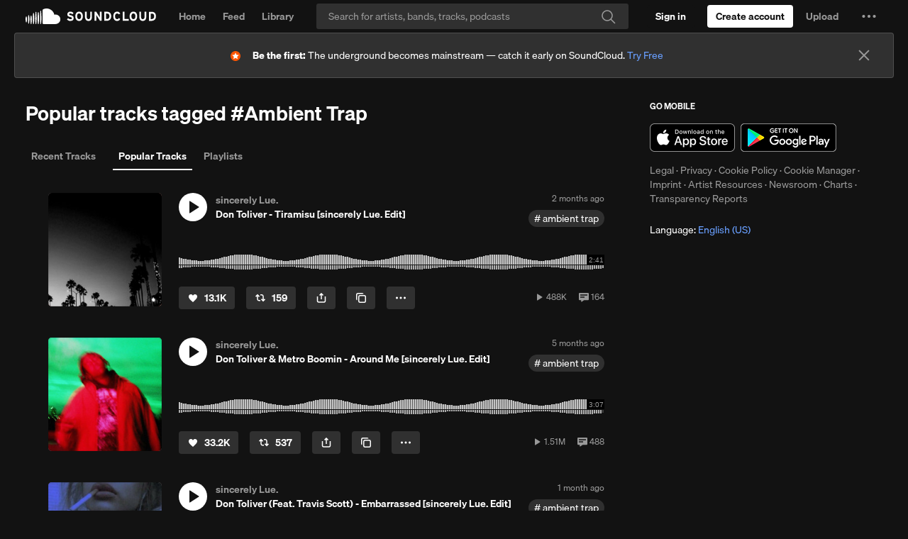

--- FILE ---
content_type: text/html; charset=utf-8
request_url: https://www.google.com/recaptcha/api2/aframe
body_size: 268
content:
<!DOCTYPE HTML><html><head><meta http-equiv="content-type" content="text/html; charset=UTF-8"></head><body><script nonce="sF7CoLhxKVJKAEknBUQDYg">/** Anti-fraud and anti-abuse applications only. See google.com/recaptcha */ try{var clients={'sodar':'https://pagead2.googlesyndication.com/pagead/sodar?'};window.addEventListener("message",function(a){try{if(a.source===window.parent){var b=JSON.parse(a.data);var c=clients[b['id']];if(c){var d=document.createElement('img');d.src=c+b['params']+'&rc='+(localStorage.getItem("rc::a")?sessionStorage.getItem("rc::b"):"");window.document.body.appendChild(d);sessionStorage.setItem("rc::e",parseInt(sessionStorage.getItem("rc::e")||0)+1);localStorage.setItem("rc::h",'1767353327229');}}}catch(b){}});window.parent.postMessage("_grecaptcha_ready", "*");}catch(b){}</script></body></html>